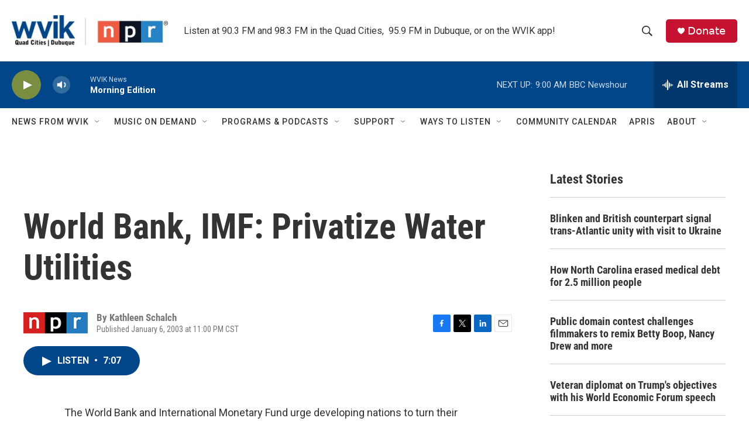

--- FILE ---
content_type: text/html; charset=utf-8
request_url: https://www.google.com/recaptcha/api2/aframe
body_size: -86
content:
<!DOCTYPE HTML><html><head><meta http-equiv="content-type" content="text/html; charset=UTF-8"></head><body><script nonce="vOSKPd1bG_UYulT4aFLGcA">/** Anti-fraud and anti-abuse applications only. See google.com/recaptcha */ try{var clients={'sodar':'https://pagead2.googlesyndication.com/pagead/sodar?'};window.addEventListener("message",function(a){try{if(a.source===window.parent){var b=JSON.parse(a.data);var c=clients[b['id']];if(c){var d=document.createElement('img');d.src=c+b['params']+'&rc='+(localStorage.getItem("rc::a")?sessionStorage.getItem("rc::b"):"");window.document.body.appendChild(d);sessionStorage.setItem("rc::e",parseInt(sessionStorage.getItem("rc::e")||0)+1);localStorage.setItem("rc::h",'1769004287404');}}}catch(b){}});window.parent.postMessage("_grecaptcha_ready", "*");}catch(b){}</script></body></html>